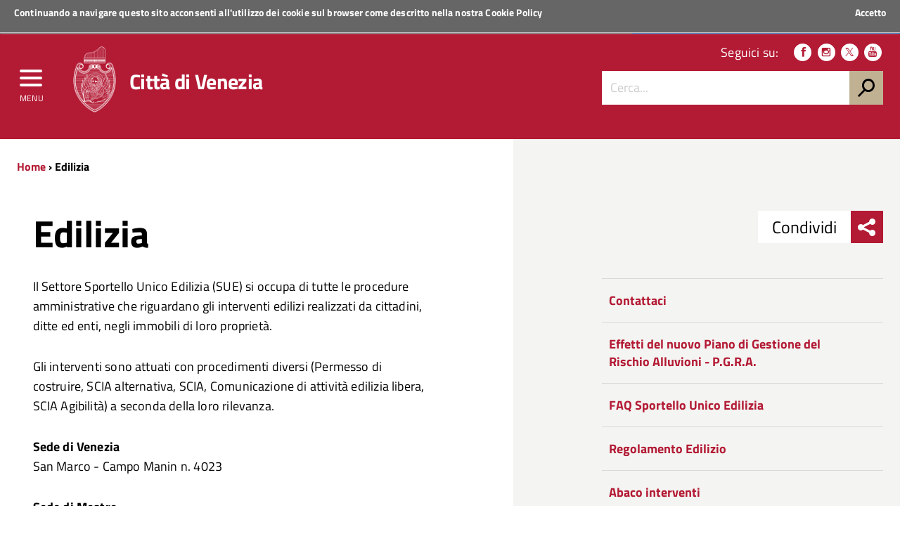

--- FILE ---
content_type: text/html; charset=utf-8
request_url: https://www.comune.venezia.it/it/content/settore-sportello-unico-edilizia
body_size: 9989
content:
<!DOCTYPE html>
<!--
'+++++`        .+++++++++++++++       ,::::,        ++++++     .++++,      
'+++++`       .+++++++++++++++     .::::::::::,     ++++++  '+++++++++'   
 +++++;       ++++++++++++++++    ::::::::::::::    ++++++ +++++++++++++  
 ++++++       ++++++++++++++++   ::::::::::::::::   ++++++'+++++++++++++' 
 '+++++       ++++++++++++++++  ,::::::::::::::::,  ++++++++++++.`;++++++ 
 `+++++.     ,++++++++          :::::::    :::::::  +++++++++++     +++++ 
  +++++'     +++++++++          ::::::      ::::::  ++++++++++      +++++ 
  '+++++     +++++++++         `:::::,      .:::::. ++++++++++:           
  `+++++     +++++++++         `:::::        :::::, +++++++++++:          
   +++++:   '+++++++++         `:::::        :::::, +++++++++++++;        
   ++++++   ++++++++++++++++++ `:::::        :::::, ++++++++++++++++`     
   `+++++   ++2016 venis ns+++ `:::::        :::::, ++++++ ++++++++++:   
    +++++`  ++++++++++++++++++ `:::::        :::::, ++++++  ++++++++++++  
    +++++; '++++ +++++++++++++ `:::::        :::::, ++++++    ;++++++++++ 
    .+++++ +++++ +++++         `:::::        :::::, ++++++      .++++++++ 
     +++++ ++++' +++++         `:::::        :::::, ++++++         +++++++
     +++++,++++` +++++         `:::::        :::::, ++++++          ++++++
     ,+++++++++  +++++         `:::::        :::::, ++++++;;;;      ,+++++
      +++++++++  +++++         `:::::        :::::, ++++++++++      ++++++
      ++++++++`  +++++........ `:::::        :::::, +++++++++++,   ;+++++,
      :+++++++   +++++++++++++ `:::::        :::::, +++++++++++++++++++++ 
       +++++++   +++++++++++++ `:::::        :::::, ++++++++++++++++++++` 
       ++++++,   +++++++++++++ `:::::        :::::, ++++++ ++++++++++++`  
       ;+++++    +++++++++++++ `:::::        :::::, ++++++  .++++++++;    
-->
<!--[if lt IE 7]><html class="no-js lt-ie9 lt-ie8 lt-ie7" lang="it"><![endif]-->
<!--[if IE 7]><html class="no-js lt-ie9 lt-ie8" lang="it"><![endif]-->
<!--[if IE 8]><html class="no-js lt-ie9" lang="it"><![endif]-->
<!--[if gt IE 8]><!-->
<html class="no-js" lang="it">
<!--<![endif]-->

<head><script type="text/javascript">try { document.__defineGetter__("referrer",function(){return "";}); } catch (exception) {try {Object.defineProperties(document, {referrer:   { get: function() { return ""; } } } );} catch (exception) {} } </script>
    <meta http-equiv="Content-Type" content="text/html; charset=utf-8" />
<link rel="next" href="/it/content/contattaci-settore-sportello-unico-edilizia" />
<meta name="viewport" content="width=device-width, initial-scale=1.0" />
<meta name="description" content="Il Settore Sportello Unico Edilizia (SUE) si occupa di tutte le procedure amministrative che riguardano gli interventi edilizi realizzati da cittadini, ditte ed enti, negli immobili di loro proprietà. Gli interventi sono attuati con procedimenti diversi (Permesso di costruire, SCIA alternativa, SCIA, Comunicazione di attività edilizia libera, SCIA Agibilità) a seconda della loro rilevanza. Sede di Venezia San Marco - Campo Manin n. 4023 Sede di Mestre Viale Ancona n. 59 - piano terra" />
<meta name="generator" content="Drupal 7 (http://drupal.org)" />
<link rel="canonical" href="https://www.comune.venezia.it/it/content/settore-sportello-unico-edilizia" />
<link rel="shortlink" href="https://www.comune.venezia.it/it/node/379" />
<meta property="og:site_name" content="Comune di Venezia." />
<meta property="og:type" content="article" />
<meta property="og:title" content="Edilizia" />
<meta property="og:url" content="https://www.comune.venezia.it/it/content/settore-sportello-unico-edilizia" />
<meta property="og:description" content="Il Settore Sportello Unico Edilizia (SUE) si occupa di tutte le procedure amministrative che riguardano gli interventi edilizi realizzati da cittadini, ditte ed enti, negli immobili di loro proprietà. Gli interventi sono attuati con procedimenti diversi (Permesso di costruire, SCIA alternativa, SCIA, Comunicazione di attività edilizia libera, SCIA Agibilità) a seconda della loro rilevanza. Sede di Venezia San Marco - Campo Manin n. 4023 Sede di Mestre Viale Ancona n. 59 - piano terra" />
<meta property="og:updated_time" content="2025-04-07T14:42:04+02:00" />
<meta name="twitter:card" content="summary" />
<meta name="twitter:url" content="https://www.comune.venezia.it/it/content/settore-sportello-unico-edilizia" />
<meta name="twitter:title" content="Edilizia" />
<meta name="twitter:description" content="Il Settore Sportello Unico Edilizia (SUE) si occupa di tutte le procedure amministrative che riguardano gli interventi edilizi realizzati da cittadini, ditte ed enti, negli immobili di loro proprietà. Gli interventi sono attuati con procedimenti diversi (Permesso di costruire, SCIA alternativa, SCIA, Comunicazione di attività edilizia libera, SCIA Agibilità) a seconda della loro rilevanza. Sede di Venezia San Marco - Campo Manin n. 4023 Sede di Mestre Viale Ancona n. 59 - piano terra" />
<meta property="article:published_time" content="2016-06-29T16:53:42+02:00" />
<meta property="article:modified_time" content="2025-04-07T14:42:04+02:00" />
<meta itemprop="name" content="Edilizia" />
<meta itemprop="description" content="Il Settore Sportello Unico Edilizia (SUE) si occupa di tutte le procedure amministrative che riguardano gli interventi edilizi realizzati da cittadini, ditte ed enti, negli immobili di loro proprietà. Gli interventi sono attuati con procedimenti diversi (Permesso di costruire, SCIA alternativa, SCIA, Comunicazione di attività edilizia libera, SCIA Agibilità) a seconda della loro rilevanza. Sede di Venezia San Marco - Campo Manin n. 4023 Sede di Mestre Viale Ancona n. 59 - piano terra" />
<meta name="dcterms.title" content="Edilizia" />
<meta name="dcterms.creator" content="CB165720" />
<meta name="dcterms.description" content="Il Settore Sportello Unico Edilizia (SUE) si occupa di tutte le procedure amministrative che riguardano gli interventi edilizi realizzati da cittadini, ditte ed enti, negli immobili di loro proprietà. Gli interventi sono attuati con procedimenti diversi (Permesso di costruire, SCIA alternativa, SCIA, Comunicazione di attività edilizia libera, SCIA Agibilità) a seconda della loro rilevanza. Sede di Venezia San Marco - Campo Manin n. 4023 Sede di Mestre Viale Ancona n. 59 - piano terra" />
<meta name="dcterms.date" content="2016-06-29T16:53+02:00" />
<meta name="dcterms.type" content="Text" />
<meta name="dcterms.format" content="text/html" />
<meta name="dcterms.identifier" content="https://www.comune.venezia.it/it/content/settore-sportello-unico-edilizia" />
<meta name="dcterms.language" content="it" />
<link rel="shortcut icon" href="https://www.comune.venezia.it/sites/comune.venezia.it/files/favicon.ico" type="image/ico" />
<meta name="dcterms.modified" content="2025-04-07T14:42+02:00" />
    <title>Edilizia | Comune di Venezia.</title>
    <style type="text/css" media="all">
@import url("https://www.comune.venezia.it/modules/system/system.base.css?t8wn8p");
@import url("https://www.comune.venezia.it/modules/system/system.menus.css?t8wn8p");
@import url("https://www.comune.venezia.it/modules/system/system.messages.css?t8wn8p");
@import url("https://www.comune.venezia.it/modules/system/system.theme.css?t8wn8p");
</style>
<style type="text/css" media="all">
@import url("https://www.comune.venezia.it/sites/all/modules/appointment_calendar/css/style.css?t8wn8p");
@import url("https://www.comune.venezia.it/modules/book/book.css?t8wn8p");
@import url("https://www.comune.venezia.it/sites/all/modules/calendar/css/calendar_multiday.css?t8wn8p");
@import url("https://www.comune.venezia.it/modules/comment/comment.css?t8wn8p");
@import url("https://www.comune.venezia.it/sites/all/modules/date/date_api/date.css?t8wn8p");
@import url("https://www.comune.venezia.it/sites/all/modules/date/date_popup/themes/datepicker.1.7.css?t8wn8p");
@import url("https://www.comune.venezia.it/sites/all/modules/date/date_repeat_field/date_repeat_field.css?t8wn8p");
@import url("https://www.comune.venezia.it/modules/field/theme/field.css?t8wn8p");
@import url("https://www.comune.venezia.it/sites/all/modules/filebrowser/css/filebrowser_style.css?t8wn8p");
@import url("https://www.comune.venezia.it/modules/node/node.css?t8wn8p");
@import url("https://www.comune.venezia.it/modules/search/search.css?t8wn8p");
@import url("https://www.comune.venezia.it/modules/user/user.css?t8wn8p");
@import url("https://www.comune.venezia.it/modules/forum/forum.css?t8wn8p");
@import url("https://www.comune.venezia.it/sites/all/modules/views/css/views.css?t8wn8p");
@import url("https://www.comune.venezia.it/sites/all/modules/ckeditor/css/ckeditor.css?t8wn8p");
</style>
<style type="text/css" media="all">
@import url("https://www.comune.venezia.it/sites/all/modules/block_refresh/css/block_refresh.css?t8wn8p");
@import url("https://www.comune.venezia.it/sites/all/modules/ctools/css/ctools.css?t8wn8p");
@import url("https://www.comune.venezia.it/sites/all/modules/Venis/vns_utilities/assets/cookiebar/cookieBar.css?t8wn8p");
@import url("https://www.comune.venezia.it/sites/all/modules/book_made_simple/book_made_simple.css?t8wn8p");
</style>
<style type="text/css" media="all">
@import url("https://www.comune.venezia.it/sites/comune.venezia.it/themes/comunevenezia/assets/css/main.css?t8wn8p");
@import url("https://www.comune.venezia.it/sites/comune.venezia.it/themes/comunevenezia/assets/css/custom.css?t8wn8p");
</style>
<style type="text/css" media="print">
@import url("https://www.comune.venezia.it/sites/comune.venezia.it/themes/comunevenezia/assets/css/print.css?t8wn8p");
</style>
<link type="text/css" rel="stylesheet" href="/sites/comune.venezia.it/themes/comunevenezia/assets/css/fonts.css" media="all" />
    <script type="text/javascript" src="https://www.comune.venezia.it/sites/all/modules/jquery_update/replace/jquery/1.10/jquery.min.js?v=1.10.2"></script>
<script type="text/javascript" src="https://www.comune.venezia.it/misc/jquery-extend-3.4.0.js?v=1.10.2"></script>
<script type="text/javascript" src="https://www.comune.venezia.it/misc/jquery-html-prefilter-3.5.0-backport.js?v=1.10.2"></script>
<script type="text/javascript" src="https://www.comune.venezia.it/misc/jquery.once.js?v=1.2"></script>
<script type="text/javascript" src="https://www.comune.venezia.it/misc/drupal.js?t8wn8p"></script>
<script type="text/javascript" src="https://www.comune.venezia.it/sites/all/modules/webform_steps/webform_steps.js?t8wn8p"></script>
<script type="text/javascript" src="https://www.comune.venezia.it/sites/comune.venezia.it/files/languages/it_8OZfg1bgUnpxdko8V4OQ6FEljLS8sk85xc6_yMrteiY.js?t8wn8p"></script>
<script type="text/javascript" src="https://www.comune.venezia.it/sites/all/modules/Venis/vns_utilities/assets/cookiebar/jquery.cookieBar.js?t8wn8p"></script>
<script type="text/javascript" src="https://www.comune.venezia.it/sites/all/modules/Venis/vns_utilities/assets/cookiebar/askcookies.js?t8wn8p"></script>
<script type="text/javascript" src="https://www.comune.venezia.it/sites/comune.venezia.it/themes/comunevenezia/assets/js/menu_accessibilita.js?t8wn8p"></script>
<script type="text/javascript" src="https://www.comune.venezia.it/sites/comune.venezia.it/themes/comunevenezia/assets/js/maree.js?t8wn8p"></script>
<script type="text/javascript" src="https://www.comune.venezia.it/sites/comune.venezia.it/themes/comunevenezia/assets/js/vendor/modernizr-2.6.2.min.js?t8wn8p"></script>
<script type="text/javascript" src="https://www.comune.venezia.it/sites/comune.venezia.it/themes/comunevenezia/assets/js/vendor/respond.min.js?t8wn8p"></script>
<script type="text/javascript">
<!--//--><![CDATA[//><!--
jQuery.extend(Drupal.settings, {"basePath":"\/","pathPrefix":"it\/","setHasJsCookie":0,"ajaxPageState":{"theme":"comunevenezia","theme_token":"asK21xpE0p9eKMsZf8J_u0jfAIFo6_2REP4YBlR9RWU","js":{"sites\/all\/modules\/jquery_update\/replace\/jquery\/1.10\/jquery.min.js":1,"misc\/jquery-extend-3.4.0.js":1,"misc\/jquery-html-prefilter-3.5.0-backport.js":1,"misc\/jquery.once.js":1,"misc\/drupal.js":1,"sites\/all\/modules\/webform_steps\/webform_steps.js":1,"public:\/\/languages\/it_8OZfg1bgUnpxdko8V4OQ6FEljLS8sk85xc6_yMrteiY.js":1,"sites\/all\/modules\/Venis\/vns_utilities\/assets\/cookiebar\/jquery.cookieBar.js":1,"sites\/all\/modules\/Venis\/vns_utilities\/assets\/cookiebar\/askcookies.js":1,"sites\/comune.venezia.it\/themes\/comunevenezia\/assets\/js\/menu_accessibilita.js":1,"sites\/all\/modules\/block_refresh\/js\/block_refresh.js":1,"sites\/comune.venezia.it\/themes\/comunevenezia\/assets\/js\/scripts.js":1,"sites\/comune.venezia.it\/themes\/comunevenezia\/assets\/js\/maree.js":1,"sites\/comune.venezia.it\/themes\/comunevenezia\/assets\/js\/vendor\/modernizr-2.6.2.min.js":1,"sites\/comune.venezia.it\/themes\/comunevenezia\/assets\/js\/vendor\/respond.min.js":1},"css":{"modules\/system\/system.base.css":1,"modules\/system\/system.menus.css":1,"modules\/system\/system.messages.css":1,"modules\/system\/system.theme.css":1,"sites\/all\/modules\/appointment_calendar\/css\/style.css":1,"modules\/book\/book.css":1,"sites\/all\/modules\/calendar\/css\/calendar_multiday.css":1,"modules\/comment\/comment.css":1,"sites\/all\/modules\/date\/date_api\/date.css":1,"sites\/all\/modules\/date\/date_popup\/themes\/datepicker.1.7.css":1,"sites\/all\/modules\/date\/date_repeat_field\/date_repeat_field.css":1,"modules\/field\/theme\/field.css":1,"sites\/all\/modules\/filebrowser\/css\/filebrowser_style.css":1,"modules\/node\/node.css":1,"modules\/search\/search.css":1,"modules\/user\/user.css":1,"modules\/forum\/forum.css":1,"sites\/all\/modules\/views\/css\/views.css":1,"sites\/all\/modules\/ckeditor\/css\/ckeditor.css":1,"sites\/all\/modules\/Venis\/spid\/css\/spid.min.css":1,"css\/spid.min.css":1,"sites\/all\/modules\/block_refresh\/css\/block_refresh.css":1,"sites\/all\/modules\/ctools\/css\/ctools.css":1,"sites\/all\/modules\/Venis\/vns_utilities\/assets\/cookiebar\/cookieBar.css":1,"sites\/all\/modules\/book_made_simple\/book_made_simple.css":1,"sites\/comune.venezia.it\/themes\/comunevenezia\/assets\/css\/main.css":1,"sites\/comune.venezia.it\/themes\/comunevenezia\/assets\/css\/custom.css":1,"sites\/comune.venezia.it\/themes\/comunevenezia\/assets\/css\/print.css":1,"\/sites\/comune.venezia.it\/themes\/comunevenezia\/assets\/css\/fonts.css":1}},"block_refresh":{"settings":{"block-block-1":{"element":"block-block-1","auto":1,"manual":0,"init":1,"arguments":1,"panels":0,"timer":"30","block":{"block":"block","delta":"1"},"bypass_page_cache":1,"bypass_external_cache":""}},"args":["node","379"],"query":""},"urlIsAjaxTrusted":{"\/it\/content\/settore-sportello-unico-edilizia":true}});
//--><!]]>
</script>
    <meta name="theme-color" content="#b31a34">
    <link rel="apple-touch-icon" sizes="57x57" href="/sites/comune.venezia.it/themes/comunevenezia/assets/icons/apple-touch-icon-57x57.png">
    <link rel="apple-touch-icon" sizes="60x60" href="/sites/comune.venezia.it/themes/comunevenezia/assets/icons/apple-touch-icon-60x60.png">
    <link rel="apple-touch-icon" sizes="72x72" href="/sites/comune.venezia.it/themes/comunevenezia/assets/icons/apple-touch-icon-72x72.png">
    <link rel="apple-touch-icon" sizes="76x76" href="/sites/comune.venezia.it/themes/comunevenezia/assets/icons/apple-touch-icon-76x76.png">
    <link rel="apple-touch-icon" sizes="114x114" href="/sites/comune.venezia.it/themes/comunevenezia/assets/icons/apple-touch-icon-114x114.png">
    <link rel="apple-touch-icon" sizes="120x120" href="/sites/comune.venezia.it/themes/comunevenezia/assets/icons/apple-touch-icon-120x120.png">
    <link rel="apple-touch-icon" sizes="144x144" href="/sites/comune.venezia.it/themes/comunevenezia/assets/icons/apple-touch-icon-144x144.png">
    <link rel="apple-touch-icon" sizes="152x152" href="/sites/comune.venezia.it/themes/comunevenezia/assets/icons/apple-touch-icon-152x152.png">
    <link rel="apple-touch-icon" sizes="180x180" href="/sites/comune.venezia.it/themes/comunevenezia/assets/icons/apple-touch-icon-180x180.png">
    <link rel="icon" type="image/png" href="/sites/comune.venezia.it/themes/comunevenezia/assets/icons/favicon-32x32.png" sizes="32x32">
    <link rel="icon" type="image/png" href="/sites/comune.venezia.it/themes/comunevenezia/assets/icons/android-chrome-192x192.png" sizes="192x192">
    <link rel="icon" type="image/png" href="/sites/comune.venezia.it/themes/comunevenezia/assets/icons/favicon-96x96.png" sizes="96x96">
    <link rel="icon" type="image/png" href="/sites/comune.venezia.it/themes/comunevenezia/assets/icons/favicon-16x16.png" sizes="16x16">
    <link rel="manifest" href="/sites/comune.venezia.it/themes/comunevenezia/assets/icons/manifest.json">
    <meta name="msapplication-TileColor" content="#da532c">
    <meta name="msapplication-TileImage" content="/sites/comune.venezia.it/themes/comunevenezia/assets/icons/mstile-144x144.png">
    <!-- Matomo -->
    <script>
        var _paq = window._paq = window._paq || [];
        /* tracker methods like "setCustomDimension" should be called before "trackPageView" */
        _paq.push(['trackPageView']);
        _paq.push(['enableLinkTracking']);
        (function() {
            var u = "//analytics.venis.it/";
            _paq.push(['setTrackerUrl', u + 'matomo.php']);
            _paq.push(['setSiteId', '10']);
            var d = document,
                g = d.createElement('script'),
                s = d.getElementsByTagName('script')[0];
            g.async = true;
            g.src = u + 'matomo.js';
            s.parentNode.insertBefore(g, s);
        })();
    </script>
    <!-- End Matomo Code -->
</head>

<body class="push-body html not-front not-logged-in no-sidebars page-node page-node- page-node-379 node-type-page i18n-it" >
    <div class="ui-widget">
        <div class="cookie-message ui-widget-header">
            <p>Continuando a navigare questo sito acconsenti all'utilizzo dei cookie sul browser come descritto nella nostra <a href="/content/cookie-policy-informativa-sui-cookie">Cookie Policy</a></p>
        </div>
    </div>
        

<div class="body_wrapper cv_body_wrapper push_container clearfix" id="page_top">
    <p id="skip-link">
        <a href="#main" class="element_invisible element_focusable">Vai al Contenuto</a>
        <a href="#footer" class="element_invisible element_focusable">Raggiungi il piè di pagina</a>
    </p>
    <header class="header_container">

        <div class="main_nav_container cv_main_nav_container container-fullwidth menu_top">

            <div class="burger_wrapper">
                <div class="burger_container">
                    <button name="menu" aria-label="menu" style="background: transparent;outline: none;border: none;" href="#" class="toggle-menu menu-left push-body jPushMenuBtn">
                        <div class="bar"></div>
                        <div class="bar"></div>
                        <div class="bar bar-last"></div>
                        <p>Menu</p>
                    </button>

                </div><!-- /burger_container -->
            </div><!-- /burger_wrapper -->

            <!-- Menu -->
            <nav class="cbp-spmenu cbp-spmenu-vertical cbp-spmenu-left">
                <div class="cbp-menu-wrapper clearfix">
                    <!-- navgoco -->
                    <ul class="navgoco"><li><a href="/it" class="preventclick">Home</a><ul><li class="first leaf"><a href="/it/go/node__4">Vivere</a></li>
<li class="leaf"><a href="http://actv.avmspa.it/it" target="_blank">Muoversi</a></li>
<li class="last leaf"><a href="http://www.veneziaunica.it" target="_blank">Visitare</a></li>
</ul></li>
<li><a href="/it/content/il-comune" class="preventclick">Il Comune</a><ul><li class="first collapsed"><a href="/it/content/sindaco">Sindaco</a></li>
<li class="collapsed"><a href="/it/content/giunta-e-consiglieri-delegati">Giunta e consiglieri coadiutori del sindaco</a></li>
<li class="collapsed"><a href="/it/content/consiglio-comunale">Consiglio comunale</a></li>
<li class="collapsed"><a href="/it/content/municipalit%C3%83">Municipalità</a></li>
<li class="expanded"><a href="#" class="nolink">Istituzioni</a><ul class="navgoco"><li><a href="/it/content/istituzione-bevilacqua-la-masa">Istituzione Bevilacqua La Masa</a></li>
<li><a href="/it/content/istituzione-centri-soggiorno">Istituzione Centri Soggiorno</a></li>
</ul></li>
<li class="collapsed"><a href="/it/content/atti-e-regolamenti">Atti e regolamenti</a></li>
<li class="collapsed"><a href="/it/content/bandi-avvisi-e-concorsi">Bandi avvisi e concorsi</a></li>
<li class="leaf"><a href="/it/content/gare-di-appalto-ed-avvisi">Gare di appalto ed avvisi</a></li>
<li class="collapsed"><a href="/it/content/bilanci-e-indicatori">Bilanci e indicatori</a></li>
<li class="collapsed" style="pr065170"><a href="/it/content/amministrazione-trasparente-2">Amministrazione Trasparente</a></li>
<li class="collapsed"><a href="/it/content/atti-notifica">Atti di notifica</a></li>
<li class="collapsed"><a href="/it/content/sistema-delle-partecipazioni">Società partecipate</a></li>
<li class="leaf"><a href="/it/content/polizia-municipale-1">Polizia municipale</a></li>
<li class="leaf"><a href="https://www.comune.venezia.it/maree" target="_blank">Centro Maree </a></li>
<li class="leaf"><a href="/it/content/demanio-marittimo">Demanio Marittimo</a></li>
<li class="leaf"><a href="/it/content/urp-ufficio-relazioni-con-il-pubblico">URP Ufficio Relazioni con il Pubblico</a></li>
<li class="leaf" style="pr065170"><a href="/it/content/europe-direct">Europe Direct</a></li>
<li class="leaf"><a href="/it/go/node__109">Open Data</a></li>
<li class="collapsed"><a href="/it/statistica">Statistiche e rapporti</a></li>
<li class="leaf"><a href="/it/content/venezia-italia-e-europa">Venezia in Italia e in Europa</a></li>
<li class="last leaf" style="pr065170"><a href="/it/content/politiche-internazionali">Servizio Politiche Internazionali, Cooperazione e UNESCO</a></li>
</ul></li>
<li><a href="/it/go/servizi-online" class="preventclick">Servizi Online</a><ul><li class="first leaf"><a href="/it/content/spazi-acquei-line">Spazi acquei on-line GEOSMA</a></li>
<li class="last leaf"><a href="https://dime.comune.venezia.it/servizio/pagina-contribuente">Pagamento COSAP</a></li>
</ul></li>
<li><a href="http://live.comune.venezia.it" title="" target="_blank">News ed eventi</a></li>
<li><a href="/it/content/vivere-venezia" class="preventclick">Per i Cittadini</a><ul><li class="first leaf" style="pr065170"><a href="/it/content/anagrafe-stato-civile-elettorale">Anagrafe, Stato Civile ed Elettorale</a></li>
<li class="leaf"><a href="https://www.comune.venezia.it/it/content/archivio-generale">Archivio Generale</a></li>
<li class="leaf"><a href="https://www.comune.venezia.it/it/content/protocollo-generale">Protocollo Generale</a></li>
<li class="leaf"><a href="https://www.comune.venezia.it/it/content/albo-pretorio">Albo Pretorio</a></li>
<li class="leaf" style="pr065170"><a href="/it/content/casa-comunale">Casa comunale</a></li>
<li class="expanded"><a href="/it/content/casa">Casa</a><ul class="navgoco"><li><a href="/it/politichedellaresidenza">Settore Risorse Finanziarie e Abitative</a></li>
</ul></li>
<li class="collapsed"><a href="/it/content/sociale">Sociale</a></li>
<li class="collapsed"><a href="/it/content/cultura">Cultura</a></li>
<li class="collapsed" style="pr065170"><a href="/it/content/home-page-scuola">Scuola</a></li>
<li class="collapsed"><a href="/it/content/sicurezza-e-tutela">Polizia locale, sicurezza e tutela</a></li>
<li class="leaf"><a href="/it/content/sportregate">Sport/Regate</a></li>
<li class="leaf"><a href="/it/content/ambiente">Ambiente</a></li>
<li class="collapsed" style="pr065170"><a href="/it/content/mobilita-e-viabilita">Mobilità e viabilità</a></li>
<li class="collapsed"><a href="/it/content/opere-pubbliche">Opere pubbliche</a></li>
<li class="collapsed"><a href="/it/content/urbanistica-e-territorio">Urbanistica e territorio</a></li>
<li class="leaf"><a href="https://www.comune.venezia.it/it/content/bandi-immobiliari">Patrimonio</a></li>
<li class="leaf"><a href="https://www.comune.venezia.it/it/content/edilizia-1">Edilizia</a></li>
<li class="collapsed"><a href="/it/content/tributi">Tributi</a></li>
<li class="leaf"><a href="/it/content/associazionismo-home">Associazionismo</a></li>
<li class="collapsed" style="pr065170"><a href="/it/content/diritti-tutela-e-partecipazione">Diritti  tutela e istituti della partecipazione</a></li>
<li class="last leaf"><a href="http://test.comune.venezia.it/sites/comune.venezia.it/files/page/files/Manuale_di_gestione_dei_documenti_small.pdf" target="_blank">Manuale di gestione dei Documenti</a></li>
</ul></li>
<li><a href="#" class="preventclick nolink">Per l&#039;Impresa</a><ul><li class="first leaf"><a href="https://www.comune.venezia.it/it/content/sportello-cinema">Sportello Cinema</a></li>
<li class="leaf"><a href="https://www.comune.venezia.it/it/content/edilizia-1">Edilizia</a></li>
<li class="collapsed"><a href="/it/content/sviluppo-economico">Sviluppo economico</a></li>
<li class="last leaf" style="pr065170"><a href="/it/content/suap-commercio-e-attivit%C3%A0-produttive" title="SUAP - Commercio e attività produttive">SUAP -imprese</a></li>
</ul></li>
<li><a href="#" class="preventclick nolink">Per i Visitatori</a><ul><li class="first leaf" style="pr065170"><a href="/it/content/benvenuti-venezia">Benvenuti a Venezia</a></li>
<li class="leaf"><a href="http://www.comune.venezia.it/it/EnjoyRespectVenezia">EnjoyRespectVenezia</a></li>
<li class="leaf"><a href="/it/content/webcam-0" target="_blank">webcam</a></li>
<li class="last leaf"><a href="http://www.veneziaunica.it" target="_blank">Portale del turismo &quot;Venezia Unica&quot;</a></li>
</ul></li>
</ul>                    <!-- /navgoco -->
                    <!-- archive -->
                                        <!-- /archive -->
                </div>
            </nav><!-- /nav cbp-spmenu -->
            <!-- End Menu -->

                        <div class="top_nav clearfix">
                <div class="container">
                    <div class="row">
                        <div class="col-md-12">
                            <p>
                                <a href="http://www.regione.veneto.it" title="Regione del Veneto" target="_blank">
                                    <img src="/sites/comune.venezia.it/themes/comunevenezia/assets/img/regione-veneto_logo.svg" class="logo" alt="Logo Regione Veneto">
                                    <strong>Regione Veneto</strong>
                                </a>
                            </p>
                        </div><!-- /col-md-12 -->
                    </div><!-- /row -->

                    <a class="button-spid" href="/content/servizi-spid">
                        <img alt="Accedi ai servizi SPID" src="/sites/comune.venezia.it/themes/comunevenezia/assets/img/spid_logo.svg">
                        <span>Accedi ai servizi</span>
                    </a>
                </div><!-- /container -->
            </div><!-- /top_nav -->


            <div class="main_nav clearfix">
                <div class="container">
                    <div class="row">

                        <div class="col-md-8 col-sm-9 col-xs-12">
                            <div class="logo_container clearfix">
                                <div class="logo_wrapper clearfix">
                                    <a href="/"><img src="/sites/comune.venezia.it/themes/comunevenezia/assets/img/come-di-venezia_logo.svg" class="logo" alt="Emblema Comune di Venezia"></a>
                                </div>
                                <div class="logo_text clearfix">
                                                                            <div class="h1">Città di Venezia</div>
                                                                    </div>
                            </div><!-- /logo_container -->
                                                            <div id="sb-search" class="sb-search">
                                    <form action="https://www.comune.venezia.it" method="post" accept-charset="utf-8">
                                        <input class="sb-search-input" type="text" value="" name="search_block_form" title="Cerca nel sito" placeholder="Cerca" id="search" tabindex="-1">
                                        <input type="hidden" name="form_build_id" value="form-b5WOWNMkb-PQjnxUKMaeP4ciOZL-R1ce3YK_h9dyuuU" />
                                        <input type="hidden" name="form_token" value="" />
                                        <input type="hidden" name="form_id" value="search_block_form" />
                                        <input class="sb-search-submit" type="submit" name="op" value="" tabindex="-1">
                                        <span class="sb-icon-search"></span>
                                    </form>
                                </div>
                                                    </div><!-- /col-md-8 -->

                        <div class="col-md-4 col-sm-3 col-xs-12 hidden-xs">
                            <div class="nav_tools clearfix">
                                <!-- CCDArray
(
    [it] => Italiano
)
-->                                <p class="nav_social clearfix">
                                                                        <span>Seguici su:</span>
                                                                            <a target="_blank" href="https://it-it.facebook.com/ComunediVenezia" title="Seguici su Facebook"><span class="icon icon-facebook" aria-hidden="true"></span></a>
                                                                                                                <a target="_blank" href="https://www.instagram.com/comunevenezia/" title="Seguici su Instagram"><span class="icon icon-instagram" aria-hidden="true"></span></a>
                                                                                                                <a target="_blank" href="https://twitter.com/comunevenezia" title="Seguici su Twitter"><span class="icon icon-twitter" aria-hidden="true"></span></a>
                                                                        
                                                                            <a target="_blank" href="https://www.youtube.com/channel/UCHQPCBBahWU0G1SvQgjomHw" title="Seguici su YouTube"><span class="icon icon-youtube" aria-hidden="true"></span></a>
                                                                                                                                            </p><!-- /nav_social -->

                                                                    <div class="nav_search clearfix">
                                        <form action="https://www.comune.venezia.it" method="post" accept-charset="utf-8">
                                            <input class="form-control" type="text" value="" name="search_block_form" title="Cerca nel sito" placeholder="Cerca..." id="form-search-input">
                                            <input type="hidden" name="form_build_id" value="form-b5WOWNMkb-PQjnxUKMaeP4ciOZL-R1ce3YK_h9dyuuU" />
                                            <input type="hidden" name="form_token" value="" />
                                            <input type="hidden" name="form_id" value="search_block_form" />
                                            <input type="submit" name="op" value="h">
                                        </form>
                                    </div><!-- /search_wrapper -->
                                                            </div><!-- /nav_tools -->
                        </div><!-- /col-md-4 -->
                    </div><!-- /row -->
                </div><!-- /container -->
            </div><!-- /main_nav -->

            <div class="sub_nav clearfix">
                            </div><!-- /sub_nav -->
        </div><!-- /main_nav_container -->

    </header><!-- /header_container --><main class="main_container" id="main">
    <div class="section section_white section_breadcrumbs hidden-xs bg_linear_grey clearfix">
        <div class="container">
            <div class="row">
                <div class="col-md-7">
                    <div class="breadcrumbs hidden-xs clearfix">
                        <a href="/it">Home</a> › Edilizia                    </div><!-- /breadcrumbs -->
                </div><!-- /col-md-12 -->
            </div><!-- /row -->
        </div><!-- /container -->
    </div><!-- /section -->
            <div class="section section_grey section_share_related hidden-lg hidden-md hidden-sm clearfix">
            <div class="share_buttons_wrapper clearfix">
                   <div class="share_buttons_scroller noscroll clearfix">
                   <div class="share_buttons_left share-reveal-content clearfix">
                   <a aria-label="menu condividi" href="#" title="Condividi sui social network" class="share_buttons_trigger share-reveal-trigger">
                   <span class="icon icon-sharethis" aria-hidden="true"></span><span class="share-text">Condividi sui social network</span>
                   </a>
                   <span>Condividi</span><div class="share_buttons_container clearfix">        <a aria-label="condividi_facebook" class="share_button" href="http://www.facebook.com/sharer/sharer.php?u=https%3A%2F%2Fwww.comune.venezia.it%2Fit%2Fcontent%2Fsettore-sportello-unico-edilizia" title="Condividi su Facebook"><span class="icon icon-facebook"></span><span class="share-text">Condividi su Facebook</span></a>        <a aria-label="condividi_twitter" class="share_button" href="http://www.twitter.com/share?text=Edilizia&url=https%3A%2F%2Fwww.comune.venezia.it%2Fit%2Fcontent%2Fsettore-sportello-unico-edilizia" title="Condividi su Twitter"><span class="icon icon-twitter"></span><span class="share-text">Condividi su Twitter</span></a>        <a aria-label="condividi_google" class="share_button" href="https://plus.google.com/share?url=https%3A%2F%2Fwww.comune.venezia.it%2Fit%2Fcontent%2Fsettore-sportello-unico-edilizia" title="Condividi su Google Plus"><span class="icon icon-google-plus"></span><span class="share-text">Condividi su Facebook</span></a>        <a aria-label="condividi_whatsapp" class="share_button" class="hidden-lg hidden-md" href="whatsapp://send?text=Edilizia%20https%3A%2F%2Fwww.comune.venezia.it%2Fit%2Fcontent%2Fsettore-sportello-unico-edilizia" data-action="share/whatsapp/share" title="Condividi su Whatsapp" tabindex="-1"><span class="icon icon-whatsapp" aria-hidden="true"></span><span class="share-text">Condividi su Whatsapp</span></a></div><!-- /share_buttons_container --></div></div></div><!-- /share_buttons -->            <div class="reveal_container clearfix">
                <!--                <a class="toggle-menu-related menu-right push-body" href="#"><p>Correlati</p> <span class="icon icon-icon-related" aria-hidden="true"></span></a>-->
            </div><!-- /reveal_container -->
        </div><!-- /section -->
        <div class="section section_white bg_linear_grey clearfix">
        <div class="container-smaller">
            <div class="row">
                                                  
    
<div class="col-md-6">

    <div class="post_content post_content_cell clearfix">
        <div class="post_content_title clearfix">
            <h1 class="title_large">Edilizia</h1>
        </div>
                <div class="field field-name-body field-type-text-with-summary field-label-hidden"><div class="field-items"><div class="field-item even" property="content:encoded"><p>Il Settore Sportello Unico Edilizia (SUE) si occupa di tutte le procedure amministrative che riguardano gli interventi edilizi realizzati da cittadini, ditte ed enti, negli immobili di loro proprietà.</p>
<p>Gli interventi sono attuati con procedimenti diversi (Permesso di costruire, SCIA alternativa, SCIA, Comunicazione di attività edilizia libera, SCIA Agibilità) a seconda della loro rilevanza.</p>
<p><strong>Sede di Venezia</strong><br />
San Marco - Campo Manin n. 4023</p>
<p><strong>Sede di Mestre</strong><br />
Viale Ancona n. 59 - piano terra</p>
<p>Si informa che dal 28/09/2020 è possibile accedere agli uffici <strong>previo</strong> <strong>appuntamento</strong>, nei seguenti giorni:</p>
<p><strong>Sede di Venezia: </strong>Lunedì e mercoledì dalle ore 9.30 alle ore 12.30</p>
<p><strong>Sede di Mestre: </strong>Lunedì e mercoledì dalle ore 9.30 alle ore 12.30</p>
<p>Si informa che:</p>
<ul>
<li>
<p>una volta entrati nella struttura è necessario attendere di essere chiamati dal tecnico con il quale si ha appuntamento;</p>
</li>
<li>
<p>non si può sostare nei corridoi e nelle scale.</p>
</li>
</ul>
<p>Per fissare gli appuntamenti si può:</p>
<ul>
<li>telefonare ai numeri <strong>0412749825 o 0412749826</strong> oppure al numero <strong>3669309092</strong> dalle 9.00 alle 12.00 dal lunedì al venerdì;</li>
<li>inviare una email a: <strong>suesegreteria@comune.venezia.it</strong> ;</li>
<li><a href="https://dime.comune.venezia.it/servizio/richiesta-informazioni">utilizzare DIME, accedendo alla pagina dedicata.</a></li>
</ul>
<h6>&nbsp;</h6>
</div></div></div>        	
                
        
    </div><!-- /post_content -->
<div class="clearfix">
          <div class="links"></div>
    
  </div>
</div><!-- /col-md-6 -->
<!--
    -->  
                <div class="col-md-4 col-md-offset-2 col-sm-4 col-sm-offset-0">
                    <aside class="sidebar">
                          <div class="region region-sidebar">
    <div id="block-italia-share-block-italia-share-block" class="block block-italia-share-block">

    
  <div class="content">
    <div class="share_buttons reveal-content clearfix"><div class="share_buttons_container clearfix">        <a aria-label="condividi_facebook" target="_blank" href="http://www.facebook.com/sharer/sharer.php?u=https%3A%2F%2Fwww.comune.venezia.it%2Fit%2Fcontent%2Fsettore-sportello-unico-edilizia" title="Condividi su Facebook"><span class="icon icon-facebook"></span><span class="share-text">Condividi su Facebook</span></a>        <a aria-label="condividi_twitter" target="_blank" href="http://www.twitter.com/share?text=Edilizia&url=https%3A%2F%2Fwww.comune.venezia.it%2Fit%2Fcontent%2Fsettore-sportello-unico-edilizia" title="Condividi su Twitter"><span class="icon icon-twitter"></span><span class="share-text">Condividi su Twitter</span></a>        <a aria-label="condividi_google" target="_blank" href="https://plus.google.com/share?url=https%3A%2F%2Fwww.comune.venezia.it%2Fit%2Fcontent%2Fsettore-sportello-unico-edilizia" title="Condividi su Google Plus"><span class="icon icon-google-plus"></span><span class="share-text">Condividi su Google Plus</span></a>        <a aria-label="condividi_whatsapp" target="_blank" class="hidden-lg hidden-md" href="whatsapp://send?text=Edilizia%20https%3A%2F%2Fwww.comune.venezia.it%2Fit%2Fcontent%2Fsettore-sportello-unico-edilizia" data-action="share/whatsapp/share" title="Condividi su Whatsapp" tabindex="-1"><span class="icon icon-whatsapp" aria-hidden="true"></span><span class="share-text">Condividi su Whatsapp</span></a></div><!-- /share_buttons_container --><span>Condividi</span><a aria-label="menu condividi" target="_blank" href="#" title="Condividi sui social network" class="share_buttons_trigger reveal-trigger" tabindex="-1"><span class="icon icon-sharethis" aria-hidden="true"></span></a></div><!-- /share_buttons -->  </div>
</div>
  </div><!-- /.region -->
                                                                            <nav>
                                <ul>
                                                                            <li><a  href="/it/content/contattaci-settore-sportello-unico-edilizia" title="">Contattaci</a></li>
                                                                            <li><a  href="/it/content/pgra" title="">Effetti del nuovo Piano di Gestione del Rischio Alluvioni - P.G.R.A.</a></li>
                                                                            <li><a  href="/it/content/faq-sportello-unico-edilizia" title="">FAQ Sportello Unico Edilizia</a></li>
                                                                            <li><a  href="/it/content/regolamento-edilizio" title="">Regolamento Edilizio</a></li>
                                                                            <li><a  href="/it/content/abaco-interventi" title="">Abaco interventi</a></li>
                                                                            <li><a  href="/it/content/agibilit" title="">Agibilità</a></li>
                                                                            <li><a  href="/it/content/condono-edilizio" title="">Condono Edilizio</a></li>
                                                                            <li><a  href="/it/content/controllo-territorio-0" title="">Controllo del Territorio</a></li>
                                                                            <li><a  href="/it/content/strutture-sanitarie-e-sociali" title="">Strutture sanitarie e sociali</a></li>
                                                                            <li><a  href="/it/content/cila" title="">CILA</a></li>
                                                                            <li><a  href="/it/content/denuncia-opere-strutturali" title="">Denuncia Opere strutturali</a></li>
                                                                            <li><a  href="/it/content/modulistica-28" title="">Modulistica</a></li>
                                                                            <li><a  href="/it/content/determinazione-sanzione-pecuniaria-alcune-tipologie-abusi-edilizi" title="">Determinazione sanzione pecuniaria per alcune tipologie di abusi edilizi</a></li>
                                                                            <li><a  href="/it/content/idoneit-alloggi" title=""> Idoneità Alloggi</a></li>
                                                                            <li><a  href="/it/content/fotovoltaico" title="">Fotovoltaico</a></li>
                                                                            <li><a  href="/it/content/manuale-operativo-provvedimenti-sanzionatori-materia-abusivismo-edilizio" title="">Manuale Operativo - Provvedimenti sanzionatori in materia di abusivismo edilizio</a></li>
                                                                            <li><a  href="/it/content/stazioni-radio-base" title="">Stazioni radio base</a></li>
                                                                            <li><a  href="/it/content/terre-e-rocce-scavo-0" title="">Terre e rocce da scavo</a></li>
                                                                            <li><a  href="/it/content/informativa-privacy" title="">Informativa privacy</a></li>
                                                                    </ul>
                            </nav>
                                                                    </aside>
                </div><!-- /col-md-4 -->
            </div><!-- /row -->
                            <div class="row" style="margin-top: 20px;">
                    <div class="col-md-6">
                        <div class="post_content post_content_cell clearfix">
                            <b>Ultimo aggiornamento: </b>07/04/2025 ore 14:42                        </div>
                    </div>
                </div>
                    </div><!-- /container-smaller -->
    </div><!-- /section -->
</main>

<div class="section section_grey_darker clearfix">
    <footer class="footer_container container" id="footer">
        <div class="row" style="margin-bottom:1%;">
            <div class="col-md-3">
                <div class="class_logo clearfix">
                                        <a href="/"><img src="/sites/comune.venezia.it/themes/comunevenezia/assets/img/logocittabianco.png" height="120px;" class="logo" alt="Logo Comune di Venezia"></a>
                    <!--      <div class="logo_text clearfix">
                        <div class="titolo_footer">
                            <p>Città di Venezia</p>
                        </div>
                    </div> -->
                </div><!-- /logo_container -->
            </div><!-- /col-md-12 -->
            <div class="col-md-9">
                <div class="class_logo clearfix">
                    <a href="https://www.comune.venezia.it/it/content/progetti-digitalizzazione-pnrr">
                        <img height="120px;" src="/sites/comune.venezia.it/themes/comunevenezia/assets/img/IT_Funded_by_NextGenEU_vert_RGB_WHITE_OUTLINE.png" alt="NextGenEU">
                    </a>
                </div>
            </div><!-- /col-md-12 -->
        </div><!-- /row -->

        <div class="row">
            <div class="col-md-9">
                <div class="row title_row">
                    <div class="col-md-12">
                        <p class="h3">Recapiti e contatti</p>
                    </div><!-- /col-md-12 -->
                </div><!-- /row -->
                <div class="row">
                                            <div class="col-md-4">
                            <div class="box_text box_text_footer clearfix">
                                <!--<h4>Sede di Venezia Ca' Farsetti</h4>
                                                    <p>San Marco 4136<br />
Telefono (+39) 041 2748111</p>
-->
                                <p class="h3">Sede di Venezia Ca' Farsetti</p>
                                <p>San Marco 4136<br><br>
                                    Call Center Unico
                                    <br>
                                    <a href="tel://+39041041">(+39) 041 041</a> (dalle 08:00 alle 18:00)
                                </p>

                            </div>
                        </div><!-- /col-md-4 -->
                                                                <div class="col-md-4">
                            <div class="box_text box_text_footer clearfix">
                                <!--  <h4>Sede di Mestre via Palazzo</h4>
                                                    <p>Municipio, Via Palazzo 1<br />
tel. (+39) 041 2748111</p>

<p>&nbsp;</p>
-->
                                <p class="h3">Sede di Mestre via Palazzo</p>
                                <p>Municipio, Via Palazzo 1<br><br>
                                    Call Center Unico
                                    <br>
                                    <a href="tel://+39041041">(+39) 041 041</a> (dalle 08:00 alle 18:00)
                            </div>
                        </div><!-- /col-md-4 -->
                                                                <div class="col-md-4">
                            <div class="box_text box_text_footer clearfix">
                                                                    <!--                                                        <h4>Centralino</h4>
                                                                                                                                                                <p>tel. (+39) 041 2748111</p>

<h4>Centrale operativa Polizia Locale</h4>

<p>tel. (+39) 041 2747070</p>

<h4>Posta elettronica certificata</h4>

<p><a href="/content/indirizzi-pec-comune-venezia"><strong>Indirizzi PEC del Comune di Venezia</strong></a></p>
-->
                                
                                <p>

                                    <a class="icona_041" href="tel://+39041041"><img src="/sites/comune.venezia.it/themes/comunevenezia/assets/img/041041np.png" alt="Call Center Unico 041041" title="Call Center Unico 041041"></a>
                                </p>
                                <p class="h3"><a href="/node/49826" title="Call Center Unico">Call Center Unico</a></p>
                                <br><br>
                                <p class="h3">Centrale operativa Polizia Locale</p>

                                <p>tel. <a href="tel://+390412747070">(+39) 041 2747070</a></p>
                                
                                <p class="h3">Posta elettronica certificata</p>

                                  <p><a href="/content/indirizzi-pec-comune-venezia"><strong>Indirizzi PEC del Comune di Venezia</strong></a></p>
                            </div>
                        </div><!-- /col-md-4 -->
                                    </div><!-- /row -->
            </div><!-- /col-md-9 -->

            <div class="col-md-3">

                <div class="row title_row">

                    <div class="col-md-12">
                        <p class="h3">Seguici e condividi su</p>
                    </div><!-- /col-md-12 -->

                </div><!-- /row -->

                <div class="row">

                    <div class="col-md-12">
                        <div class="box_text box_text_footer box_text_footer_social clearfix">
                            <div class="footer_social clearfix">
                                                                                                    <a target="_blank" href="https://it-it.facebook.com/ComunediVenezia" title="Seguici e condividi su Facebook"><span class="icon icon-facebook"></span></a>
                                                                                                    <a target="_blank" href="https://twitter.com/comunevenezia" title="Seguici e condividi su Twitter"><span class="icon icon-twitter"></span></a>
                                                                                                                                    <a target="_blank" href="https://www.instagram.com/comunevenezia/" title="Seguici e condividi su Instagram"><span class="icon icon-instagram"></span></a>
                                                                                                    <a target="_blank" href="https://www.youtube.com/channel/UCHQPCBBahWU0G1SvQgjomHw" title="Seguici e condividi su YouTube"><span class="icon icon-youtube"></span></a>
                                                                                                                                <a target="_blank" href="https://wa.me/?text=Ti consiglio questa pagina: https://www.comune.venezia.it/it/content/settore-sportello-unico-edilizia" title="Condividi su Whatsapp"><span class="icon icon-whatsapp"></span></a>
                            </div><!-- /footer_social -->
                        </div>
                    </div><!-- /col-md-12 -->

                </div><!-- /row -->


            </div><!-- /col-md-3 -->


        </div><!-- /row -->

        <div class="row">

            <div class="col-md-12" style="text-align:center;">
                <ul class="footer_links clearfix">
                    <li><a href="/content/note-legali" title="Note legali">Note legali</a></li>
                    <li><a href="/content/privacy-policy" title="Cookie Policy">Privacy Policy</a></li>
                    <li><a href="/content/cookie-policy-informativa-sui-cookie" title="Cookie Policy">Cookie Policy</a></li>
                    <li><a href="/content/redazione-web" title="Redazione Web">Redazione Web</a></li>
                    <li><a href="/content/iban-e-pagamenti-informatici" title="IBAN pagamenti al Comune di Venezia">IBAN pagamenti al Comune di Venezia</a></li>
                    <li><a target="_blank" href="https://form.agid.gov.it/view/3f96c12a-1c1f-40f5-8122-0a1708c7d276" title="Dichiarazione di accessibilità">Dichiarazione di accessibilità</a></li>
                </ul>
                <ul class="footer_links clearfix" style="border: none;">
                    <li>C.F. 00339370272</li>
                    <li>Aut. Trib. di Venezia n. 1433 del 24.09.2002</li>
                    <li><strong>2016-2026 Comune di Venezia - Sviluppo VENIS S.p.A. Società in-house del Comune di Venezia</strong></li>
                </ul>
            </div><!-- /col-md-12 -->

        </div><!-- /row -->

    </footer><!-- /footer_container -->

</div><!-- /section -->

<a class="scrollto_top" href="#page_top"><span class="icon icon-icon-top" aria-hidden="true"></span></a>
</div><!-- /push_container -->

<div class="push-body-mask"></div>    <script type="text/javascript" src="https://www.comune.venezia.it/sites/all/modules/block_refresh/js/block_refresh.js?t8wn8p"></script>
<script type="text/javascript" src="https://www.comune.venezia.it/sites/comune.venezia.it/themes/comunevenezia/assets/js/scripts.js?t8wn8p"></script>

<script type="text/javascript" src="/_Incapsula_Resource?SWJIYLWA=719d34d31c8e3a6e6fffd425f7e032f3&ns=4&cb=1374674316" async></script></body>

</html>